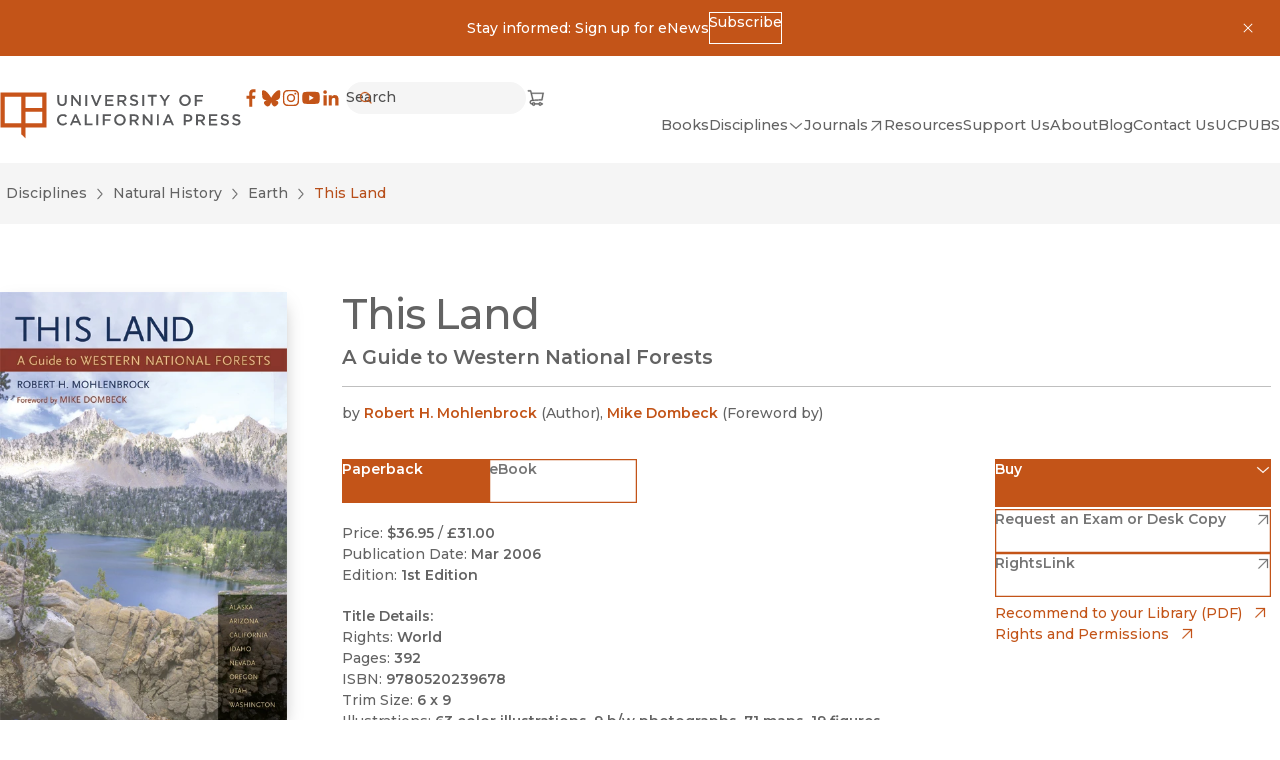

--- FILE ---
content_type: text/x-component
request_url: https://www.ucpress.edu/books/browse?q=Mike+Dombeck&_rsc=1hu6s
body_size: 903
content:
1:I[4707,[],""]
3:I[36423,[],""]
2:["lang","en","d"]
0:["tCOyfF8T_Fz39i6PHghCT",[["children",["lang","en","d"],"children","(frontend)","children","dynamic",["dynamic",{"children":["books",{"children":["browse",{"children":["__PAGE__?{\"q\":\"Mike Dombeck\"}",{}]}]}]}],["dynamic",{"children":null},[null,["$","$L1",null,{"parallelRouterKey":"children","segmentPath":["children","$2","children","(frontend)","children","dynamic","children"],"error":"$undefined","errorStyles":"$undefined","errorScripts":"$undefined","template":["$","$L3",null,{}],"templateStyles":"$undefined","templateScripts":"$undefined","notFound":"$undefined","notFoundStyles":"$undefined"}]],null],["$L4",null]]]]
4:[["$","meta","0",{"name":"viewport","content":"width=device-width, initial-scale=1"}],["$","meta","1",{"charSet":"utf-8"}],["$","title","2",{"children":"Books - University of California Press"}],["$","meta","3",{"name":"description","content":"Scholarship is a powerful tool for changing how people think, plan, and govern. By giving voice to bright minds and bold ideas, we seek to foster understanding and drive progressive change."}],["$","link","4",{"rel":"manifest","href":"/site.webmanifest","crossOrigin":"use-credentials"}],["$","meta","5",{"property":"og:title","content":"University of California Press"}],["$","meta","6",{"property":"og:description","content":"Scholarship is a powerful tool for changing how people think, plan, and govern. By giving voice to bright minds and bold ideas, we seek to foster understanding and drive progressive change."}],["$","meta","7",{"property":"og:site_name","content":"University of California Press"}],["$","meta","8",{"property":"og:locale","content":"en"}],["$","meta","9",{"property":"og:image","content":"https://craft-assets-ucpress-production.s3.amazonaws.com/_1200x900_crop_center-center_none/ucp_logo_web.png"}],["$","meta","10",{"property":"og:image:width","content":"1200"}],["$","meta","11",{"property":"og:image:height","content":"630"}],["$","meta","12",{"property":"og:type","content":"website"}],["$","meta","13",{"name":"twitter:card","content":"summary_large_image"}],["$","meta","14",{"name":"twitter:title","content":"University of California Press"}],["$","meta","15",{"name":"twitter:description","content":"Scholarship is a powerful tool for changing how people think, plan, and govern. By giving voice to bright minds and bold ideas, we seek to foster understanding and drive progressive change."}],["$","meta","16",{"name":"twitter:image","content":"https://craft-assets-ucpress-production.s3.amazonaws.com/_1200x900_crop_center-center_none/ucp_logo_web.png"}],["$","meta","17",{"name":"twitter:image:width","content":"1200"}],["$","meta","18",{"name":"twitter:image:height","content":"630"}],["$","link","19",{"rel":"icon","href":"/favicon.svg"}],["$","link","20",{"rel":"apple-touch-icon","href":"/apple-touch-icon.png"}],["$","link","21",{"rel":"alternate icon","href":"/favicon.ico"}],["$","meta","22",{"name":"next-size-adjust"}]]
